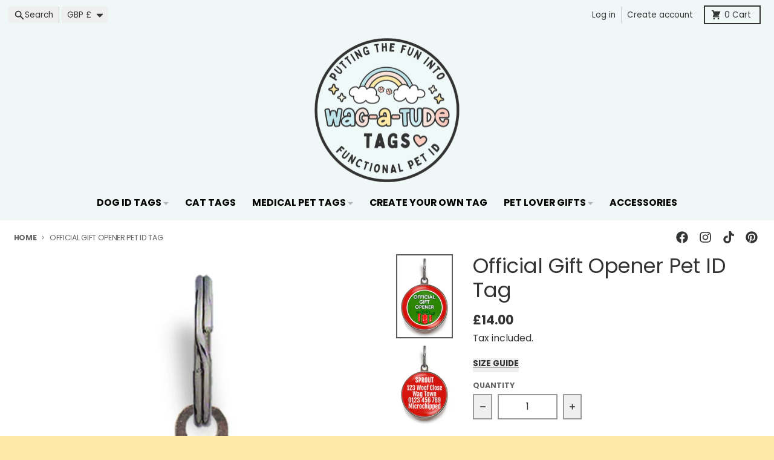

--- FILE ---
content_type: text/javascript; charset=utf-8
request_url: https://www.wagatudetags.com/products/official-gift-opener-pet-id-tag.js
body_size: 348
content:
{"id":426532689,"title":"Official Gift Opener Pet ID Tag","handle":"official-gift-opener-pet-id-tag","description":"\u003ch2 data-start=\"388\" data-end=\"481\"\u003eOfficial Gift Opener Dog Tag - Funny Christmas Pet ID Tag | Personalised Festive Dog Gift\u003c\/h2\u003e\n\u003cp data-start=\"555\" data-end=\"798\"\u003eFor the pup who \u003cem data-start=\"601\" data-end=\"610\"\u003einsists\u003c\/em\u003e on helping with the presents - this \u003cem data-start=\"647\" data-end=\"677\"\u003eOfficial Gift Opener Dog Tag\u003c\/em\u003e is their time to shine! Because let’s face it, no one tears into wrapping paper quite like a dog on Christmas morning.\u003c\/p\u003e\n\u003cp data-start=\"555\" data-end=\"798\"\u003ePrinted on high-quality metal and sealed with a tough, glossy auto-grade resin coating, this tag is both adorable and adventure-proof. The vibrant red and green festive design makes it pop on any collar, while the reverse side can be personalised with up to five lines of your dog’s important info (or a cheeky seasonal message). Waterproof, scratch-resistant, lightweight, and designed to last - it’s the perfect combo of Christmas fun and everyday practicality.\u003c\/p\u003e\n\u003cp data-start=\"555\" data-end=\"798\"\u003eUnleash your pup’s inner elf and make them the star of Christmas morning - gifts won’t stand a chance! 🎁🐶\u003c\/p\u003e","published_at":"2018-10-05T20:28:22+01:00","created_at":"2015-03-14T20:41:49+00:00","vendor":"Wag-A-Tude","type":"Pet ID Tag","tags":["Els PW 556"],"price":1400,"price_min":1400,"price_max":1400,"available":true,"price_varies":false,"compare_at_price":null,"compare_at_price_min":0,"compare_at_price_max":0,"compare_at_price_varies":false,"variants":[{"id":2655632850970,"title":"Default Title","option1":"Default Title","option2":null,"option3":null,"sku":"","requires_shipping":true,"taxable":true,"featured_image":null,"available":true,"name":"Official Gift Opener Pet ID Tag","public_title":null,"options":["Default Title"],"price":1400,"weight":0,"compare_at_price":null,"inventory_quantity":0,"inventory_management":null,"inventory_policy":"deny","barcode":"","requires_selling_plan":false,"selling_plan_allocations":[]}],"images":["\/\/cdn.shopify.com\/s\/files\/1\/0702\/9845\/products\/official-gift-opener-dog-tag.png?v=1571867412","\/\/cdn.shopify.com\/s\/files\/1\/0702\/9845\/products\/christmas-reds_ef3f067a-5cba-4eb8-babb-daaafaedd75d.png?v=1570920460"],"featured_image":"\/\/cdn.shopify.com\/s\/files\/1\/0702\/9845\/products\/official-gift-opener-dog-tag.png?v=1571867412","options":[{"name":"Title","position":1,"values":["Default Title"]}],"url":"\/products\/official-gift-opener-pet-id-tag","media":[{"alt":"Funny Christmas dog tag with green and red design reading Official Gift Opener, personalised festive pet ID tag handmade in the UK.","id":5257334947893,"position":1,"preview_image":{"aspect_ratio":0.667,"height":1024,"width":683,"src":"https:\/\/cdn.shopify.com\/s\/files\/1\/0702\/9845\/products\/official-gift-opener-dog-tag.png?v=1571867412"},"aspect_ratio":0.667,"height":1024,"media_type":"image","src":"https:\/\/cdn.shopify.com\/s\/files\/1\/0702\/9845\/products\/official-gift-opener-dog-tag.png?v=1571867412","width":683},{"alt":null,"id":5257333375029,"position":2,"preview_image":{"aspect_ratio":0.667,"height":1024,"width":683,"src":"https:\/\/cdn.shopify.com\/s\/files\/1\/0702\/9845\/products\/christmas-reds_ef3f067a-5cba-4eb8-babb-daaafaedd75d.png?v=1570920460"},"aspect_ratio":0.667,"height":1024,"media_type":"image","src":"https:\/\/cdn.shopify.com\/s\/files\/1\/0702\/9845\/products\/christmas-reds_ef3f067a-5cba-4eb8-babb-daaafaedd75d.png?v=1570920460","width":683}],"requires_selling_plan":false,"selling_plan_groups":[]}